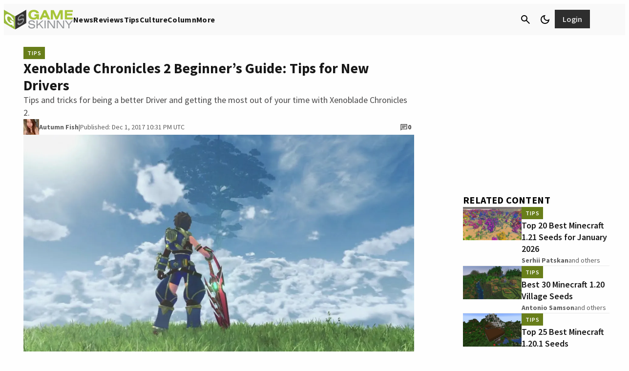

--- FILE ---
content_type: image/svg+xml
request_url: https://www.gameskinny.com/wp-content/images/gameskinny-logo.svg
body_size: 1341
content:
<svg width="143" height="40" viewBox="0 0 143 40" fill="none" xmlns="http://www.w3.org/2000/svg">
<g clip-path="url(#clip0_1643_56345)">
<path d="M52.5012 32.4146C52.5889 34.9374 54.2277 36.1307 57.5237 36.1307C60.402 36.1307 61.9507 35.1128 61.9507 33.4302C61.9507 32.1007 61.0875 31.5052 59.2064 31.1729L55.2456 30.4643C52.125 29.9103 50.6201 28.6501 50.6201 26.2381C50.6201 23.2259 52.9444 21.4141 57.3714 21.4141C61.466 21.4141 63.7003 23.2283 63.7465 26.4827H61.4868C61.3322 24.4239 59.9611 23.4937 57.1937 23.4937C54.4262 23.4937 53.0113 24.4216 53.0113 26.0396C53.0113 27.3437 53.9184 27.8307 55.8457 28.2069L59.3633 28.8924C62.7286 29.5341 64.3212 30.552 64.3212 33.2294C64.3212 36.3269 61.8884 38.2311 57.3945 38.2311C52.6143 38.2311 50.1815 36.2623 50.1123 32.4123H52.5035L52.5012 32.4146Z" fill="#939598"/>
<path d="M67.25 21.8359H69.5074V30.046L78.8461 21.8359H81.7451L74.1536 28.4741L81.7682 37.8129H79.1138L72.628 29.8244L69.5074 32.5018V37.8129H67.25V21.8359Z" fill="#939598"/>
<path d="M86.0685 21.8359H83.8135V37.8129H86.0685V21.8359Z" fill="#939598"/>
<path d="M89.9023 21.8359H92.956L103.026 35.4678V21.8359H105.217V37.8129H102.161L92.1158 24.181V37.8129H89.9023V21.8359Z" fill="#939598"/>
<path d="M108.924 21.8359H111.977L122.048 35.4678V21.8359H124.238V37.8129H121.182L111.137 24.181V37.8129H108.924V21.8359Z" fill="#939598"/>
<path d="M132.924 31.1516L125.773 21.8359H128.52L134.03 29.2704L139.585 21.8359H142.284L135.181 31.1516V37.8129H132.924V31.1516Z" fill="#939598"/>
<path d="M61.4149 20.0735C58.3774 20.0735 55.7069 19.1549 53.8765 17.7169C51.4668 15.8335 50.3428 13.3453 50.3428 10.1254C50.3428 4.13352 54.7144 0.179688 61.6757 0.179688C67.67 0.179688 71.753 3.13872 72.3024 7.2195H67.146C66.2828 5.10063 64.4755 4.05274 61.6757 4.05274C57.9065 4.05274 55.5522 6.35626 55.5522 10.1254C55.5522 13.8946 57.9065 16.1728 61.6757 16.1728C64.3185 16.1728 66.3612 14.9679 67.2245 13.1099H62.9313V9.23681H72.2493V19.575H68.6625L68.4016 17.4561C66.5944 19.2103 64.3185 20.0735 61.4126 20.0735" fill="#A7C539"/>
<path d="M82.3146 0.677734H86.8685L95.4802 19.5744H90.22L88.4889 15.5698H80.168L78.4669 19.5744H73.3613L82.3146 0.677734ZM86.7901 11.7499L84.2511 5.91259L81.7906 11.7499H86.7901Z" fill="#A7C539"/>
<path d="M96.6973 0.677734H102.821L108.921 14.2103L115.176 0.677734H121.249V19.5768H116.693V6.95817L110.832 19.5768H106.878L101.251 6.75044V19.5768H96.6973V0.677734Z" fill="#A7C539"/>
<path d="M125.505 0.677734H142.283V4.55079H130.241V7.69447H140.974V11.5675H130.241V15.7014H142.283V19.5768H125.505V0.677734Z" fill="#A7C539"/>
<path d="M22.8367 40L0 26.8644V0L22.8367 13.1356V40Z" fill="#99BA3C"/>
<path d="M11.4967 29.6457C9.00388 28.2124 6.81346 26.0635 5.30855 23.8108C3.33048 20.854 2.40723 17.9227 2.40723 14.8113C2.40723 9.02484 5.99638 7.27066 11.7113 10.5598C16.6323 13.3895 19.9814 18.1743 20.4338 22.3751L16.2006 19.94C15.4921 17.4842 14.0102 15.6215 11.7113 14.2989C8.61611 12.5194 6.6842 13.6319 6.6842 17.2695C6.6842 20.9071 8.61611 24.2216 11.7113 26.0012C13.881 27.2499 15.5567 27.0491 16.2653 25.6619L12.7431 23.6353V19.8962L20.3899 24.2955V34.2782L17.447 32.5863L17.2324 30.4166C15.7506 31.2568 13.881 31.0168 11.4967 29.6457Z" fill="white"/>
<path d="M46.1627 26.9445L23.3398 39.9947V13.1303L46.1627 0.0800781V26.9445Z" fill="#343333"/>
<path d="M30.2023 25.5791C30.2877 28.3973 31.8688 28.8497 35.0517 27.0286C37.8307 25.4406 39.3241 23.4279 39.3241 21.5191C39.3241 20.0096 38.4908 19.8087 36.6743 20.4689L32.8521 21.8491C29.8399 22.9432 28.3858 22.3408 28.3858 19.601C28.3858 16.178 30.6293 12.8359 34.904 10.3915C38.8555 8.13188 41.0136 8.9582 41.0575 12.6327L38.8763 13.8791C38.7263 11.6241 37.4037 11.3263 34.7332 12.852C32.0627 14.38 30.6939 16.2173 30.6939 18.0546C30.6939 19.5364 31.5687 19.5895 33.4291 18.9547L36.8244 17.7937C40.0719 16.6674 41.6114 16.9443 41.6114 19.9865C41.6114 23.5064 39.2617 27.0147 34.9248 29.4937C30.3108 32.1319 27.9611 31.2386 27.8965 26.8993L30.2046 25.5791H30.2023Z" fill="#939598"/>
</g>
<defs>
<clipPath id="clip0_1643_56345">
<rect width="142.283" height="40" fill="white"/>
</clipPath>
</defs>
</svg>


--- FILE ---
content_type: application/javascript
request_url: https://www.gameskinny.com/wp-json/navy/v1/tag?pid=A-6154B898BBD8E7536A775AC9-19&environment=production&disableServices=null
body_size: 8822
content:
!(function(M,_name){M[_name]=M[_name]||function F(){(F.q=F.q||[]).push(arguments)},M[_name].v=M[_name].v||2,M[_name].s="3";!(function(M,F,o){M[decodeURI(decodeURI('_%255f%61%25%36%34%6d%69%257%32%2561l%255%66%256%37%65%2574%25%343o%6e%25%37%33%25%365%25%36e%2574%46orGTM'))]=function(F){function K(M,o){F((function(M,F){const o=M&&M.purpose&&M.purpose.consents||{};return{adConsentGranted:F||!!o[1],adUserData:F||!!o[7],adPersonalization:F||!!o[3],analyticsConsentGranted:F||!!o[1],personalizationConsentGranted:F||!!o[5],functionalityConsentGranted:F||!1,securityConsentGranted:F||!0}})(M,!o))}M[_name](o,"cmp.loaded",(function(F){F&&F.tcData&&F.tcData.gdprApplies?(F.consentKnown&&K(F.tcData,!0),M[_name](o,"cmp.updated",(function(M){K(M.tcData,!0)}))):K({},!1)}))}})(window,0,"after");})(window,decodeURI(decodeURI('a%64mir%61l')));!(function(M,F,o,K,T,d,J,H,x,Z,X,C,u,a,z,t,O,w,q,D,L,k,G,m,b){function j(o,d){navigator.onLine&&D&&(D=!1,(d=(function(M,F,o){if(!t)return!1;for(F=(M=t.getEntriesByType("resource")).length;o=M[--F];)if(!o.deliveryType&&o.transferSize>300&&o.fetchStart>O)return!0;return!1})())||(b=8),!L&&q&&(b=16),!L&&!d||(function(o,d,J){if(!/bot|spider|headlesschrome|java\//i.test(navigator.userAgent||"")&&(new(function(){o=(function h(e,t,r,n){if(!e||(function e(r,n,i,o){for(o=0;r&&o<r.length;o+=2)o>0&&(r[o+1]||[]).unshift(i),i=(n=t[r[o]])&&n(e,r[o+1]||[]);return i})(e))return r.apply(this,n||[])}([0,[[[1,[[[2,[[4,["%25%36%31%2564%25%36db%25%365n%25%365%25%366i%25%374%73"],3,[""]]]]]]]]]],[function c(e,t){for(var r=t[0]&&t[0].length>0,n=0;r&&n<t[0].length;n++)r=e(t[0][n]);return r},function c(e,t){for(var r=t[0]&&t[0].length>0,n=0;r&&n<t[0].length;n++)r=e(t[0][n]);return r},function a(e,t){return!e(t[0])},function u(e,t,r,n){return r=t[0]||"",(n=t[1]||"")?-1!==r.indexOf(n):!!r},function f(e,t,r){return(r=(document.cookie||"").match(new RegExp("(^|;\\s*)"+decodeURI(decodeURI(t[0]))+"\\s*=\\s*([^;]+)")))?r[2]:void 0}],function(d,c,e,f,i,m,y){e=d.createElement("div");e.innerHTML="<div class=\"DCDOr\"><div class=\"eRIqgq a__s1p0xe8r-0\"><div class=\"lmmqeT a__s1p0xe8r-0\"><div display=\"inline-block\" class=\"hCVVKD\"><img src=\"[data-uri]\" class=\"hgqALM\"><\/img><\/div><div class=\"kpReD\"><h3 class=\"kMGqeO\">Disable Your Adblocker<\/h3><div class=\"eFEjHN\">We use ads to keep our content free. To access our site, disable your adblocker.<\/div><button data-c3tgy-0 data-9d2nb1u658=\"https://my.%67%65tadmi%72%61%6c.com/instructions\" class=\"ipdxMt a__s1p0xe8r-1\">Disable my adblocker<\/button><\/div><\/div><\/div><div class=\"ddIumf\"><span class=\"bRORkN\">Need help? <a href=\"https://%67%65tadmira%6c.typeform.com/to/s8M2nY5H\" target=\"_blank\" class=\"izqWcg\">Contact support<\/a><\/span><span class=\"bRORkN\">|<\/span><span class=\"bRORkN\"><a href=\"https://%67e%74%61%64mi%72%61l.com/pb/\" target=\"_blank\" class=\"izqWcg\">We're using <img src=\"https://pubgifs.com/412d3631353442383938424244384537353336413737354143392d3139_logo.svg\" class=\"ggJJaU\"><\/img><\/a><\/span><\/div><\/div>";f=["click",function(e){var t=e.currentTarget.getAttribute("data-9d2nb1u658"),r=e.currentTarget.parentElement,n=document.createElement("iframe");n.src=t,n.style="margin: 36px 0;outline: 0;border: 0;width: 100%;height: 400px;",r.replaceWith(n);var i=function(e){var t=e.data,o=t.goBack,c=t.blockerDisabled;o?(n.replaceWith(r),window.removeEventListener("message",i)):c&&window.location.reload()};window.addEventListener("message",i)}];for (i=0;i<f.length;i+=2){(m=e.querySelector('[data-c3tgy-'+i+']'))&&m.addEventListener(f[i],f[i+1])}y=d.createElement("style");y[c](d.createTextNode(".DCDOr{all:initial;position:fixed;top:0;right:0;bottom:0;left:0;font-family:Arial;overflow:auto;background-color:rgba(255,255,255,1);z-index:2147483647;}.DCDOr .a__s1p0xe8r-0{width:100%;height:100%;margin:0 auto;}.DCDOr .a__s1p0xe8r-1{cursor:pointer;border:none;font-weight:700;}.eRIqgq{max-width:740px;position:relative;}.lmmqeT{box-sizing:border-box;display:-webkit-box;display:-webkit-flex;display:-ms-flexbox;display:flex;-webkit-flex-direction:row;-ms-flex-direction:row;flex-direction:row;-webkit-align-items:center;-webkit-box-align:center;-ms-flex-align:center;align-items:center;-webkit-box-pack:center;-webkit-justify-content:center;-ms-flex-pack:center;justify-content:center;}.kpReD{display:inline-block;max-width:350px;width:100%;margin-left:48px;padding-left:48px;border-left:1px solid #121e401f;color:rgba(59,71,107,1);}.ddIumf{position:fixed;bottom:0;height:40px;width:100%;text-align:center;line-height:40px;font-size:13px;color:rgba(153,153,153,1);background-color:rgba(153,153,153,0.4);}.hCVVKD{display:inline-block;}.hgqALM{max-width:150px;max-height:150px;}.ggJJaU{height:15px;vertical-align:middle;}.kMGqeO{box-sizing:border-box;text-align:left;margin:0 0 5px;font-size:24px;line-height:28px;font-weight:500;}.eFEjHN{box-sizing:border-box;text-align:left;margin:0 0 15px;font-size:14px;line-height:22px;}.bRORkN{display:inline-block;margin-right:5px;line-height:40px;}.izqWcg{-webkit-text-decoration:none;text-decoration:none;color:rgba(153,153,153,1);}.ipdxMt{width:100%;height:33px;background-color:rgba(131,158,27,1);color:rgba(255,255,255,1);border-radius:3px;margin-bottom:24px;}"));d.body[c](y);d.body[c](e);window[decodeURI(decodeURI('_%61%256%34m%2553%257%34%25%36%31t%2569%25%36%33%45%25%36%65%25%367%2561%2567%25%365%25%352%65%6ed%25%365%72%65d'))]=!0;return {"candidates":[{"batchID":"645be0566171a9d57b5e5030","candidateID":"645be0566171a9d57b5e502f","groups":["purpose:failsafe"],"payload":{"name":"Failsafe"},"payloadType":"template","simpleCriteria":{},"triggers":[{"type":"adblockerDisabled"}],"tsUpdated":1745429741.88}]}},[document,"appendChild"]))}),!Z++)){d=F.sessionStorage;try{J=JSON.parse(d[K(K(X))]).slice(-4)}catch(H){J=[]}J.push([T(),{p:""+F.location,r:""+M.referrer,cs:o,t:1,fc:b}]),d[K(K(X))]=JSON.stringify(J)}})())}t=F.performance,q=F.fetch,u=K(K('a%64%6di%25%372%2561%6c')),a=K(K('%61d%6d%25%37%32%256c%254%63%6f%61%2564%2565%256%34')),D=!q,(function B(K,d,Z,X,G,m){function b(){F[a]&&o(z),m||F[u]&&F[u].a&&"function"==typeof F[u].a.ready||l()}function l(M){Z&&G.removeChild(Z),o(z),M&&!1===M.isTrusted||d>=4?(F.setTimeout(j,L!==undefined||D?0:Math.max(4e3-(T()-w),Math.max(2e3-((t&&t.now())-O),0))),D=!0):B(d<2?K:C,++d)}(m=K===C)&&3===d&&q(K).then((function(M){M.ok?M.text().then((function(M){M.includes(a)?o(z):l({})}),(function(M){l({})})):l({})}),(function(M){l({})})),Z=M.createElement(J),X=M[x](J)[0],G=X.parentNode,Z.async=1,Z.src=K,1==d&&q&&(w=T(),q((function(o,K,T,d,J,H,Z,X){for(K=(o=M[x]("link")).length,d=(F.origin||"").length||1;d&&(T=o[--K]);)if(J=(T.href||"").substring(0,d),Z=0===(T.type||"").indexOf("image/"),X="icon"===T.rel||(T.rel||"").indexOf(" icon")>=0,(Z||X)&&("/"===J[0]||J===F.origin)&&(H=T.href,Z&&X))return T.href;return H||"/favicon.ico"})(),{mode:"no-cors",credentials:"omit",cache:"no-cache"}).then((function(){L=!0,j()}),(function(M){L=!1}))),k=0,1===d&&k?k(Z,(function(M){M||b()})):Z[H]&&(z=F.setTimeout(b,m?3e4:6e3),Z[H]("error",l),Z[H]("load",b)),G.insertBefore(Z,X)})("https://inventorycache.com/public/js/j3xa45aha3byz8iroke_pdxpj9t5g8.app.js",0),O=t&&t.now()})(document,window,clearTimeout,decodeURI,Date.now,0,"script","addEventListener","getElementsByTagName",0,'a%66s%2576i%257%33i%25%374%25%373',"https://succeedscene.com/banners/ad/incl.js");;
!(function(M,F,o,K,T){function d(K,T){try{d=M.localStorage,(K=JSON.parse(d[decodeURI(decodeURI('g%25%36%35%257%34%25%34%39%25%37%34%65%25%36d'))](o)).lgk||[])&&(T=M[F].pubads())&&K.forEach((function(M){M&&M[0]&&T.setTargeting(M[0],M[1]||"")}))}catch(J){}var d}try{(T=M[F]=M[F]||{}).cmd=T.cmd||[],typeof T.pubads===K?d():typeof T.cmd.unshift===K?T.cmd.unshift(d):T.cmd.push(d)}catch(J){}})(window,decodeURI(decodeURI('%25%367%6f%25%36%66%67%256c%65%25%37%34%256%31%256%37')),"_a"+decodeURI(decodeURI("Q%255%33%2530%2532%25%34dTU0%255%31%6a%67%35%25%34f%45%25%34%61%2543%52%44h%25%346%25%34e%25%37a%25%355%25%37%61%254%65%6b%25%3453N%25%37a%25%35%36%42%255%31%7a%25%36%62%74%4d%2554%6b")),"function");;
;!(function(M,F,o,K,T){function d(){for(var M=[],o=0;o<arguments.length;o++)M.push(arguments[o]);if(!M.length)return T;"ping"===M[0]?M[2]({gdprAppliesGlobally:!!F[decodeURI(decodeURI('%255f%255fcmpG%25%36%34p%257%32%25%34%31%25%370%70%256%63i%25%36%35%257%33%2547%6co%25%362%25%36%31%6c%6c%79'))],cmpLoaded:!1,cmpStatus:"stub"}):M.length>0&&T.push(M)}function J(M){if(M&&M.data&&M.source){var K,T=M.source,d="__tcfapiCall",J="string"==typeof M.data&&M.data.indexOf(d)>=0;(K=J?((function(M){try{return JSON.parse(M)}catch(F){}})(M.data)||{})[d]:(M.data||{})[d])&&F[o](K.command,K.version,(function(M,F){var o={__tcfapiReturn:{returnValue:M,success:F,callId:K.callId}};T&&T.postMessage(J?JSON.stringify(o):o,"*")}),K.parameter)}}!(function H(){if(!F.frames[K]){var o=M.body;if(o){var T=M.createElement("iframe");T.style.display="none",T.name=K,o.appendChild(T)}else F.setTimeout(H,5)}})(),d.v=1,"function"!=typeof F[o]&&(F[o]=F[o]||d,F.addEventListener?F.addEventListener("message",J,!1):F.attachEvent&&F.attachEvent("onmessage",J))})(document,window,"__tcfapi","__tcfapiLocator",[]);;;!(function(M,F,o,K,T,d,J,H,x,Z,X){function C(){for(var M=[],F=arguments.length,o=0;o<F;o++)M.push(arguments[o]);var K,T=M[1],d=typeof T===J,H=M[2],C={gppVersion:"1.1",cmpStatus:"stub",cmpDisplayStatus:"hidden",signalStatus:"not ready",supportedAPIs:["7:usnat"].reduce((function(M,F){return F&&M.push(F),M}),[]),cmpId:9,sectionList:[],applicableSections:[0],gppString:"",parsedSections:{}};function u(M){d&&T(M,!0)}switch(M[0]){case"ping":return u(C);case"queue":return x;case"events":return Z;case"addEventListener":return d&&(K=++X,Z.push({id:K,callback:T,parameter:H})),u({eventName:"listenerRegistered",listenerId:K,data:!0,pingData:C});case"removeEventListener":for(K=!1,o=0;o<Z.length;o++)if(Z[o].id===H){Z.splice(o,1),K=!0;break}return u(K);case"hasSection":case"getSection":case"getField":return u(null);default:return void x.push(M)}}C.v=2,typeof F[o]!==J&&(F[o]=F[o]||C,F[H]&&F[H]("message",(function(M,K){var J="string"==typeof M.data;(K=J?((function(M){try{return JSON.parse(M)}catch(F){}})(M.data)||{})[T]:(M.data||{})[T])&&F[o](K.command,(function(F,o){var T={__gppReturn:{returnValue:F,success:o,callId:K.callId}};M.source.postMessage(J?JSON.stringify(T):T,"*")}),d in K?K[d]:null,K.version||1)}),!1),(function u(){if(!F.frames[K]){var o=M.body;if(o){var T=M.createElement("iframe");T.style.display="none",T.name=K,o.appendChild(T)}else F.setTimeout(u,5)}})())})(document,window,"__gpp","__gppLocator","__gppCall","parameter","function","addEventListener",[],[],0);